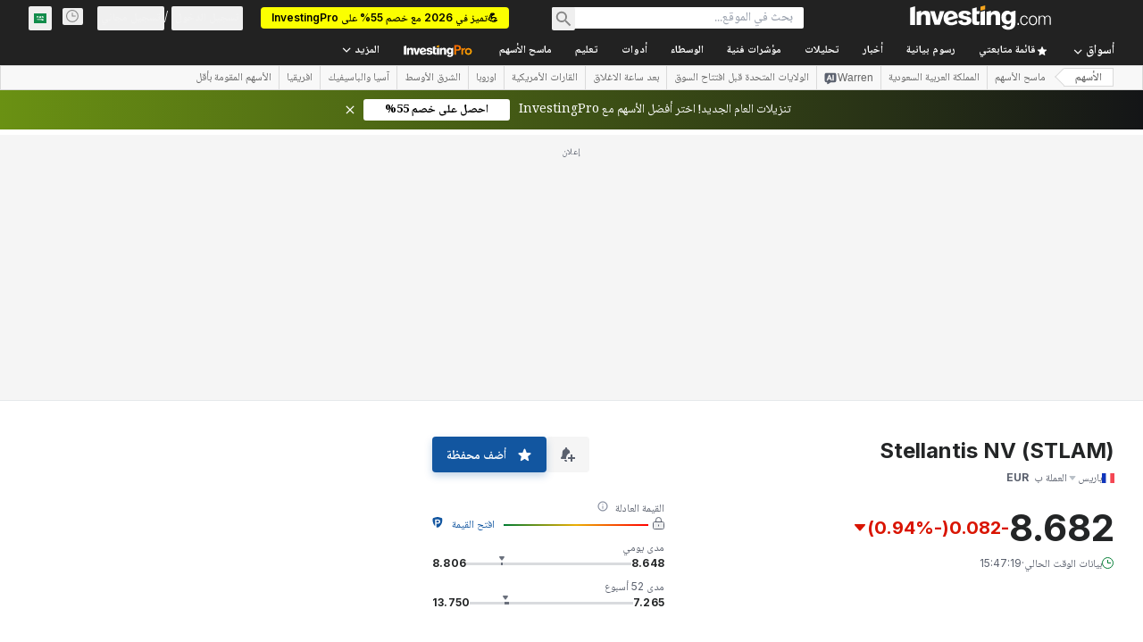

--- FILE ---
content_type: application/javascript
request_url: https://promos.investing.com/eu-a4flkt7l2b/z9gd/9a63d23b-49c1-4335-b698-e7f3ab10af6c/sa.investing.com/jsonp/z?cb=1768481274406&callback=__dgowu0dewp2ux
body_size: 527
content:
__dgowu0dewp2ux({"rand":443465,"ts":1768481275192.0,"success":true,"geo":{"zipcode":"43215","ip":"3.147.60.179","continent_name":"North America","longitude":-83.0061,"metro_code":535,"time_zone":"America/New_York","region_name":"Ohio","continent_code":"NA","country_code":"US","city":"Columbus","region_code":"OH","latitude":39.9625,"country_name":"United States"},"da":"bg*br*al|Apple%bt*bm*bs*cb*bu*dl$0^j~m|131.0.0.0%v~d~f~primarySoftwareType|Robot%s~r~dg*e~b~dq*z|Blink%cn*ds*ba*ch*cc*n|Chrome%t~bl*ac~aa~g~y|macOS%ce*ah~bq*bd~dd*cq$0^cl*df*bp*ad|Desktop%bh*c~dc*dn*bi*ae~ci*cx*p~bk*de*bc*i~h|10.15.7%cd*w~cu*ck*l~u~partialIdentification*af~bz*db*ab*q~a*cp$0^dh*k|Apple%cr*ag|-"});